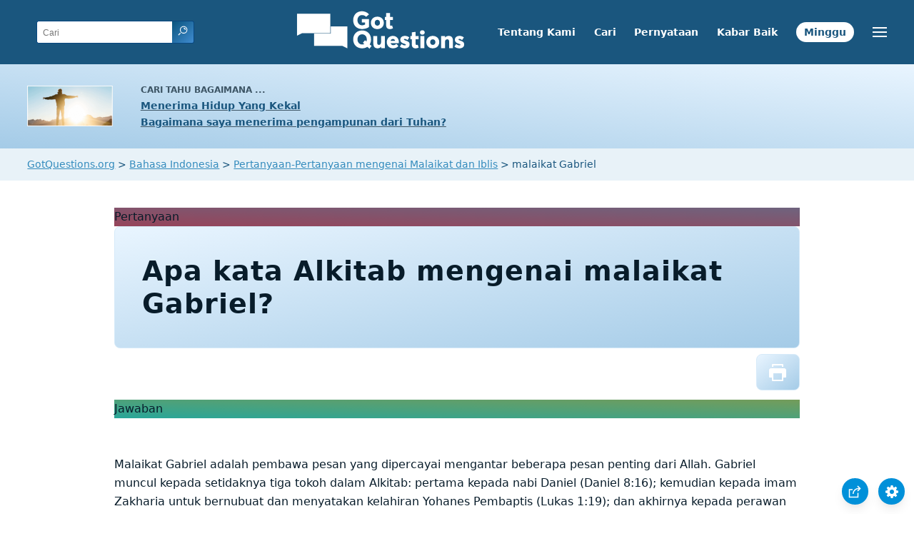

--- FILE ---
content_type: text/html
request_url: https://www.gotquestions.org/Indonesia/malaikat-Gabriel.html
body_size: 4759
content:
<!doctype html>
<html lang="id">
<head>
<title>Apa kata Alkitab mengenai malaikat Gabriel?</title>
<META name="keywords" itemprop="keywords" content="malaikat Gabriel"><META name="description" itemprop="description" property="og:description" content="Apa  kata Alkitab mengenai malaikat Gabriel? Bagaimana peran malaikat Gabriel di dalam Alkitab?">
<meta charset="utf-8"><meta name="viewport" content="width=device-width, initial-scale=1, user-scalable=no">
<link rel="stylesheet" type="text/css" href="https://www.gotquestions.org/style.css">
<link rel="image_src" itemprop="image" href="https://www.gotquestions.org/images/GQimage.jpg">
<meta property="og:image" content="https://www.gotquestions.org/Indonesia/img/GQ-Indonesian-OG.jpg">
<meta property="og:site_name" content="GotQuestions.org/Indonesia">
<meta property="og:type" content="article">
<link rel="canonical" itemprop="url" href="https://www.gotquestions.org/Indonesia/malaikat-Gabriel.html">
<meta property="og:url" content="https://www.gotquestions.org/Indonesia/malaikat-Gabriel.html">
<script async src="https://www.googletagmanager.com/gtag/js?id=G-M7EVHFDMSZ"></script>
<script>
  window.dataLayer = window.dataLayer || [];
  function gtag(){dataLayer.push(arguments);}
  gtag('js', new Date());
  gtag('config', 'G-M7EVHFDMSZ');
</script>
</head>
<body data-site-theme="light">
<div class="fixed-button settings box-shadow"><img src="https://www.gotquestions.org/img/cogwheel.svg" alt="settings icon" onclick="settingsMenu(this)"></div>
<div class="fixed-button sharebutton box-shadow"><img src="https://www.gotquestions.org/img/share.svg" alt="share icon" onclick="shareMenu(this)"></div>
<header class="gradient-to-b" style="--color-start: var(--bgcolor-header-start);  --color-end: var(--bgcolor-header-end);">
<div class="searchbox desktop-show"><div class="search"><div class='gq-ac-placeholder header'></div></div></div>
<div class="logo-wrap"><a href="https://www.gotquestions.org/Indonesia" class="logo"><img src="https://www.gotquestions.org/img/logo_2025_INTL.svg" alt="Pertanyaan-pertanyaan Alkitab terjawab"></a></div>
<nav>
<ul>
<li><a href="tentang-kami.html">Tentang Kami</a></li>
<li><a href="cari.html">Cari</a></li>
<li><a href="pernyataan-iman.html">Pernyataan</a></li>
<li><a href="Kabar-Baik.html">Kabar Baik</a></li>
<li><a href="pertanyaan-minggu.html">Minggu</a></li>
</ul>
<ul class="extra-menu modal-menu box-shadow">
<li class="mobile-show flex-half"><a href="tentang-kami.html">Tentang Kami</a></li>
<li class="mobile-show flex-half"><a href="cari.html">Cari</a></li>
<li class="mobile-show flex-half"><a href="pernyataan-iman.html">Pernyataan</a></li>
<li><a href="Pertanyaan-sangat-penting.html">Pertanyaan-pertanyaan sangat penting</a></li>
<li><a href="Pertanyaan-yang-sering-ditanyakan.html">Pertanyaan-pertanyaan yang sering ditanyakan</a></li>
<li class="mobile-show donate"><a href="Kabar-Baik.html">Kabar Baik</a></li>
<li class="mobile-show donate"><a href="pertanyaan-minggu.html">Pertanyaan Minggu Ini</a></li>
</ul>
<ul class="settings-menu modal-menu box-shadow">
<li>
<div class="toggle-wrap">
<span>Terang</span><input type="checkbox" checked id="toggle" class="checkbox" onclick="toggleTheme(this)" /><label for="toggle" class="switch"></label><span>Gelap</span>
</div>
</li>
<li><label for="font">Keluarga font</label><select name="font" id="font" onchange="changeFont()"><option value="system-ui">Awal</option><option value="Arial">Arial</option><option value="Verdana">Verdana</option><option value="Helvetica">Helvetica</option><option value="Tahoma">Tahoma</option><option value="Georgia">Georgia</option><option value="Times New Roman">Times New Roman</option></select></li>
<li><label for="lineheight">Tinggi garis</label><select name="lineheight" id="lineheight" onchange="changeLineHeight()"><option value="1.4">Awal</option><option value="1">1.0</option><option value="1.2">1.2</option><option value="1.5">1.5</option><option value="2">2</option></select></li>
<li><label for="fontsize">Ukuran huruf</label><select name="fontsize" id="fontsize" onchange="changeFontSize()"><option value="1">Awal</option><option value="1">1.0</option><option value="1.2">1.2</option><option value="1.5">1.5</option><option value="2">2</option></select></li>
</ul>
<ul class="final-menu modal-menu box-shadow">
<li><a href="https://www.facebook.com/sharer.php?u=https://www.gotquestions.org/" class="fb" title="Bagikan halaman ini di  Facebook"><img src="https://www.gotquestions.org/img/logo-fb-simple.svg" alt="Facebook icon">Facebook</a></li>
<li><a href="http://twitter.com/share?url=https://www.gotquestions.org/" class="tw" title="Bagikan halaman ini di  Twitter"><img src="https://www.gotquestions.org/img/logo-twitter.svg" alt="Twitter icon">Twitter</a></li>
<li><a href="https://pinterest.com/pin/create/link/?url=https://www.gotquestions.org/" class="pi" title="Bagikan halaman ini di  Pinterest"><img src="https://www.gotquestions.org/img/logo-pinterest.svg" alt="Pinterest icon">Pinterest</a></li>
<li><a class="SendEmail" href="" title="Bagikan halaman ini melalui email"><img src="https://www.gotquestions.org/img/letter.svg" alt="Email icon">Email</a></li>
</ul>
<img src="https://www.gotquestions.org/img/menu.svg" class="menu-icon" alt="Menu icon" onclick="extraMenu(this)">
</nav>
</header>
<div class="featured gradient-to-tr" style="--color-start: var(--bgcolor-featured-start); --color-end: var(--bgcolor-featured-end)">
<div class="featured-left">
<h5>Cari tahu bagaimana ...</h5>
<h4><a href="Hidup-kekal.html">Menerima Hidup Yang Kekal</a></h4>
<h4><a href="terima-pengampunan-Tuhan.html">Bagaimana saya menerima pengampunan dari Tuhan?</a></h4>
</div>
</div>
<main><div class="breadcrumb-wrapper">
<span class="breadcrumb" itemscope itemtype="http://schema.org/BreadcrumbList"><span itemprop="itemListElement" itemscope itemtype="http://schema.org/ListItem"><a itemprop="item" href="https://www.gotquestions.org"><span itemprop="name">GotQuestions.org</span></a><meta itemprop="position" content="1"></span> &#62; <span itemprop="itemListElement" itemscope itemtype="http://schema.org/ListItem"><a itemprop="item" href="https://www.gotquestions.org/Indonesia"><span itemprop="name">Bahasa Indonesia</span></a><meta itemprop="position" content="2"></span> &#62; <span itemprop="itemListElement" itemscope itemtype="http://schema.org/ListItem"><a itemprop="item" href="https://www.gotquestions.org/Indonesia/Pertanyaan-Malaikat-Iblis.html"><span itemprop="name">Pertanyaan-Pertanyaan mengenai Malaikat dan Iblis</span></a><meta itemprop="position" content="3"></span> &#62; malaikat Gabriel</span></div>
<section class="content-wrap gradient-to-b" style="--color-start: var(--bgcolor-content-start); --color-end: var(--bgcolor-content-end);" ><div class="content">
<div class="label gradient-to-tr" style="--color-start: #96445a; --color-end: #6f637e;">Pertanyaan</div>
<h1><span itemprop="name headline" property="og:title">Apa kata Alkitab mengenai malaikat Gabriel?</span></h1>
<div class="actions-wrap"><div class="actions">
<a href="Printer/malaikat-Gabriel-PF.html"><img src="https://www.gotquestions.org/img/print.svg" class="hover-styles"></a>
</div></div>
<span itemprop="articleBody">
<div class="label  gradient-to-tr" style="--color-start: #29a699; --color-end: #749c5a;">Jawaban</div><br><br>
Malaikat Gabriel adalah pembawa pesan yang dipercayai mengantar beberapa pesan penting dari Allah. Gabriel muncul kepada setidaknya tiga tokoh dalam Alkitab: pertama kepada nabi Daniel (Daniel 8:16); kemudian kepada imam Zakharia untuk bernubuat dan menyatakan kelahiran Yohanes Pembaptis (Lukas 1:19); dan akhirnya kepada perawan Maria untuk memberitahunya bahwa ia akan mengandung seorang putra (Luka 1:26-38). Arti dari nama Gabril adalah "Allah itu hebat," dan, sebagai malaikat pemberita, ialah yang mengungkapkan bahwa Juruselamat harus dipanggil "Yesus" (Lukas 1:31).<br><br>
Pertama kali kita mendengar tentang Gabriel, ia menyatakan diri kepada Daniel setelah nabi tersebut mendapatkan suatu penglihatan. Peran Gabriel adalah menjelaskan arti penglihatan tersebut kepada Daniel (Daniel 8:16). Penampilan Gabriel seperti manusia (Daniel 8:15, 9:27). Ketika Gabriel mengunjungi Daniel untuk kedua kalinya, ia datang "terbanglah dengan cepat ke arahku Gabriel, dia yang telah kulihat dalam penglihatan yang dahulu itu pada waktu persembahan korban petang hari" (Daniel 9:21). Istilah "terbang"-nya Gabriel mungkin menyiratkan adanya sayap, tetapi secara harafiah tidak disebutkan. Adapula dituliskan bahwa penampilan Gabriel menakutkan, sebagaimana Daniel jatuh tertelungkup di hadapannya (Daniel 8:17) dan sakit berhari-hari setelah pengalamannya dengan malaikat dan penglihatan tersebut (Daniel 8:27).<br><br>
Di dalam Daniel 10 kita melihat kembali sebuah interaksi antara nabi dan "sesuatu yang menyerupai manusia"; akan tetapi nama pembawa pesan ini tidak diberikan. Malaikat datang dan menyampaikan kepada Daniel bahwa ia akan menjelaskan makna dari penglihatannya, jadi mungkin juga bagian ini sedang merujuk kepada malaikat Gabriel. Dari bahasa yang digunakan dalam bagian ini, mungkin pula ada dua malaikat yang bersama dengan Daniel - satu yang berbicara dengannya dan satu yang menguatkan dia supaya ia dapat memberi respon (Daniel 10:16,18). Malaikat itu juga menyebut sebuah perlawanan yang terjadi di alam roh. Malaikat ini, yang kita asumsikan sebagai Gabriel, dan malaikat Mikhael nampaknya sedang melawan beberapa seri raja dan pangeran yang dikuasai setan, termasuk mereka yang dijuluki raja-raja orang Persia (10:13) dan pemimpin orang Yunani (ayat 20).<br><br>
Gabriel menyatakan bahwa ia diutus dari surga sebagai jawaban dari doa Daniel. Gabriel datang untuk memberi jawaban begitu Daniel mulai berdoa (Daniel 10:12). Akan tetapi Gabriel menjumpai perlawanan di tengah perjalanannya: "Pemimpin kerajaan orang Persia berdiri dua puluh satu hari lamanya menentang aku" dan menundanya menjumpai Daniel. Disini kita mendapatkan pandangan sekilas dari dunia roh dan perlawanan yang terjadi di belakang layar. Malaikat kudus seperti Gabriel sedang melakukan kehendak Allah, tetapi mereka sedang ditentang oleh makhluk gaib lainnya yang hanya menginginkan kejahatan di dunia ini.<br><br>
Pesan Gabriel kepada imam Zakharia, ayah Yohanes Pembaptis, disampaikan di bait sambil Zakharia melayani di hadapan Tuhan. Gabriel muncul di kanan mezbah pembakaran ukupan (Lukas 1:11), sebuah simbol doa, dan memberitahu Zakharia bahwa doanya telah didengar (ayat 13). Istri Zakharia yang mandul, Elisabet, akan mengandung dan melahirkan seorang putra; bayi mujizat ini akan dinamai Yohanes, dan ia akan menggenapi nubuat tentang kedatangan Elia (ayat 17; lihat Maleakhi 4:5). Pesan Gabriel tidak dipercayai, sehingga Gabriel membisukan imam Zakharia sampai pada hari penyunatan anaknya (Lukas 1:20,59-64).<br><br>
Penglihatan Gabriel kepada Maria ditujukan untuk menyatakan kelahiran Tuhan Yesus Kristus dari seorang perawan. Ibu dari Mesias ini diberi kepastian akan perkenanannya di hadapan Allah (Lukas 1:30) dan diberitahu bahwa Putranya akan menggenapi Perjanjian Daud: "Ia akan menjadi besar dan akan disebut Anak Allah Yang Mahatinggi. Dan Tuhan Allah akan mengaruniakan kepada-Nya takhta Daud, bapa leluhur-Nya, dan Ia akan menjadi raja atas kaum keturunan Yakub sampai selama-lamanya dan Kerajaan-Nya tidak akan berkesudahan" (ayat 32-33). Sebagai respon, Maria bertanya, bagaimana hal itu bisa terjadi karena ia masih seorang perawan; kemudian malaikat Gabriel menjawab bahwa pembuahan itu akan diakibatkan oleh karya Roh Kudus, sehingga "itu anak yang akan kaulahirkan itu akan disebut kudus, Anak Allah" (ayat 35).<br><br>
Di dalam ketiga kali ia muncul, Gabriel disambut oleh ketakutan, dan ia harus memulai percakapannya dengan kata-kata hiburan dan dukungan kepada Daniel, Zakharia, dan Maria. Ialah mungkin bahwa Gabriel jugalah yang membawa pesan kepada Yusuf di dalam Matius 1:20, tetapi tidak pasti, karena malaikat itu tidak disebutkan namanya dalam Firman. Yang kita ketahui adalah bahwa Gabrile adalah salah satu malaikat Allah yang baik dan kudus. Ia mempunyai posisi yang mulia sebagai malaikat yang "berdiri di hadapan Allah" (Lukas 1:19), dan ia dipilih untuk membawa pesan penting kasih dan perkenanan Allah kepada individu yang telah dipilih untuk menjadi bagian dari rencana-Nya. <br><br>
<a href="https://www.gotquestions.org/angel-gabriel.html">English</a><br><br>
</span><hr><br>
<center><strong class="return">
<a class="button-link box-shadow" href="https://www.gotquestions.org/Indonesia">Kembali ke halaman utama dalam Bahasa Indonesia</a><br><br>
Apa kata Alkitab mengenai malaikat Gabriel?</strong></center>
</div>
</section>
</section>
<section class="subscribe gradient-to-br" style="--color-start: #153c59; --color-end: #1b537c">
<div class="grid">
<div class="gradient-to-br box-shadow" style="--color-start: #2c6482; --color-end: #64547b">
<h5>Berlangganan</h5>
<h3>Pertanyaan Minggu Ini</h3>
<iframe src="qotw.htm" title="Pertanyaan Minggu Ini" frameborder="0" width="100%" height="100%"></iframe>
</div></div>
</section>
<section class="share gradient-to-b" style="--color-start: #073D60; --color-end: #0A3652;">
<span>Bagikan halaman ini:</span>
<a href="https://www.facebook.com/sharer.php?u=https://www.gotquestions.org/" class="fb" title="Bagikan halaman ini di Facebook"><img src="https://www.gotquestions.org/img/logo-fb-simple.svg" alt="Facebook icon"></a>
<a href="http://twitter.com/share?url=https://www.gotquestions.org/" class="tw" title="Bagikan halaman ini di Twitter"><img src="https://www.gotquestions.org/img/logo-twitter.svg" alt="Twitter icon"></a>
<a target="_blank" href="https://www.youtube.com/@gotquestionsbahasaindonesia"><img src="https://www.gotquestions.org/img/logo-youtube.svg" alt="YouTube icon"></a>
<a href="https://pinterest.com/pin/create/link/?url=https://www.gotquestions.org/" class="pi" title="Bagikan halaman ini di Pinterest"><img src="https://www.gotquestions.org/img/logo-pinterest.svg" alt="Pinterest icon"></a>
<a class="SendEmail" href="" title="Bagikan halaman ini melalui email"><img src="https://www.gotquestions.org/img/letter.svg" alt="Email icon"></a>
</section>
</main>
<footer>
<div class="grid"><div>
<div class="logo"></div>
</div>
<div class="network">
</div>
<div class="apps">
<a href="https://apps.apple.com/us/app/got-questions/id366553550" target="_blank" rel="noopener" onClick="gtag('event', 'download', {'event_category':'engagement', 'event_label':'ios-app'});"><img src="https://www.gotquestions.org/img/apple-appstore.svg" class="appSource"></a>
<a href="https://play.google.com/store/apps/details?id=com.gotquestions.gqandapp" target="_blank" rel="noopener" onClick="gtag('event', 'download', {'event_category':'engagement', 'event_label':'android-app'});"><img src="https://www.gotquestions.org/img/google-play.svg" class="appSource"></a>
</div>
</div>
</footer>
<div class="bottom"><center>&copy; Copyright Got Questions Ministries</center></div>
<script src="gqscripts2021-ID.js"></script>
</body>
</html>